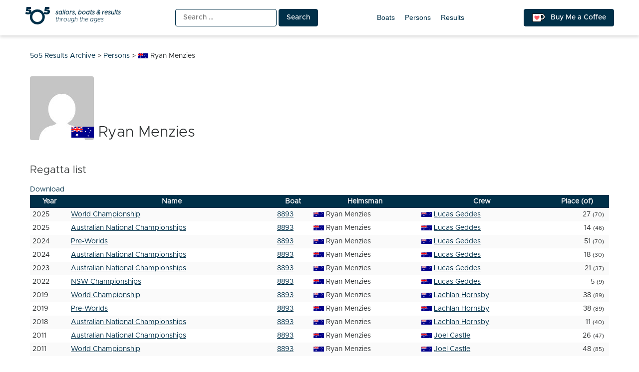

--- FILE ---
content_type: text/html; charset=UTF-8
request_url: https://5o5.iworks.pl/fleet-person/ryan-menzies/
body_size: 7148
content:
<!doctype html>
<html lang="en-US" itemscope itemtype="https://schema.org/WebSite">
<head>
	<meta charset="UTF-8">
	<meta name="viewport" content="width=device-width, initial-scale=1">
	<link rel="profile" href="https://gmpg.org/xfn/11">
	
<!-- a4you (0.0.1) -->
<!-- Google tag (gtag.js) -->
<script async src="https://www.googletagmanager.com/gtag/js?id=G-8JBM6K8S68"></script>
<script>
window.dataLayer = window.dataLayer || [];
function gtag(){dataLayer.push(arguments);}
gtag('js', new Date());
gtag('config', 'G-8JBM6K8S68');
</script>
        <script>
        function add_google_fom() {
        var element =  document.getElementById('google-form');
        
        var para = document.createElement("iframe");


        para.setAttribute( 'src', 'https://docs.google.com/forms/d/e/1FAIpQLScRA6VKqiRSmhqHezZSFPGZjeo3ZkiKYHKq361XvP5bCgpkbA/viewform?embedded=true&hl=en&lr=lang_en&entry.198303767=AUS&entry.162189295=Ryan Menzies' );
        para.setAttribute( 'height', 1200 );
para.setAttribute( 'width', 640 );
para.setAttribute( 'frameborder', 0 );
para.setAttribute( 'marginheight', 0 );
para.setAttribute( 'marginwidth', 0 );


        var node = document.createTextNode("loading....");
        para.appendChild(node);

        element.appendChild(para);
        document.getElementById( 'google-form-button' ).remove();
    }
    </script>
        <script>
        function add_google_fom() {
        var element =  document.getElementById('google-form');
        
        var para = document.createElement("iframe");


        para.setAttribute( 'src', 'https://docs.google.com/forms/d/e/1FAIpQLScRA6VKqiRSmhqHezZSFPGZjeo3ZkiKYHKq361XvP5bCgpkbA/viewform?embedded=true&hl=en&lr=lang_en&entry.198303767=AUS&entry.162189295=Ryan Menzies' );
        para.setAttribute( 'height', 1200 );
para.setAttribute( 'width', 640 );
para.setAttribute( 'frameborder', 0 );
para.setAttribute( 'marginheight', 0 );
para.setAttribute( 'marginwidth', 0 );


        var node = document.createTextNode("loading....");
        para.appendChild(node);

        element.appendChild(para);
        document.getElementById( 'google-form-button' ).remove();
    }
    </script>

<!-- Simple SEO Improvements - 2.3.1 -->
<meta property="og:image" content="https://5o5.iworks.pl/wp-content/uploads/2022/01/int-5o5-archive-transparent.png">
<meta property="og:image:width" content="1024">
<meta property="og:image:height" content="1024">
<meta property="og:image:mime" content="image/png">
<meta property="fb:app_id" content="742592787622421">
<meta property="twitter:site" content="@int5o5Archive">
<meta name="description" content="Regatta listDownloadYearNameBoatHelmsmanCrewPlace (of)2025World Championship8893Ryan MenziesLucas Geddes27 (70)2025Australian National Championships8893Ryan MenziesLucas Geddes14 (46)2024Pre-Worlds8893Ryan MenziesLucas Geddes51 (70)2024Australian National Championships8893Ryan MenziesLucas Geddes18 (30)2023Australian National Championships8893Ryan MenziesLucas Geddes21 (37)2022NSW Championships8893Ryan MenziesLucas Geddes5 (9)2019World Championship8893Ryan MenziesLachlan Hornsby38 (89)2019Pre-Worlds8893Ryan MenziesLachlan Hornsby38 (89)2018Australian National Championships8893Ryan MenziesLachlan Hornsby11 (40)2011Australian National Championships8893Ryan MenziesJoel Castle26 (47)2011World Championship8893Ryan MenziesJoel Castle48 (85)2011Pre-Worlds8893Ryan MenziesJoel Castle24 (78)2010Australian National Championships8893Ryan [&hellip;]">
<script type="application/ld+json" id="simple-seo-improvements-json-ld">
{"@context":"https://schema.org","@graph":[{"@type":"BreadcrumbList","@id":"https://5o5.iworks.pl/#breadcrumb","itemListElement":[{"@type":"ListItem","position":1,"name":"Home Page","item":"https://5o5.iworks.pl"},{"@type":"ListItem","name":"Persons","item":"https://5o5.iworks.pl/fleet-persons/","position":2},{"@type":"ListItem","name":"Ryan Menzies","position":3}]},{"@type":"Person","name":"Ryan Menzies","nationality":"Australia"}]}
</script>

<!-- /Simple SEO Improvements -->
        <script>
        function add_google_fom() {
        var element =  document.getElementById('google-form');
        
        var para = document.createElement("iframe");


        para.setAttribute( 'src', 'https://docs.google.com/forms/d/e/1FAIpQLScRA6VKqiRSmhqHezZSFPGZjeo3ZkiKYHKq361XvP5bCgpkbA/viewform?embedded=true&hl=en&lr=lang_en&entry.198303767=AUS&entry.162189295=Ryan Menzies' );
        para.setAttribute( 'height', 1200 );
para.setAttribute( 'width', 640 );
para.setAttribute( 'frameborder', 0 );
para.setAttribute( 'marginheight', 0 );
para.setAttribute( 'marginwidth', 0 );


        var node = document.createTextNode("loading....");
        para.appendChild(node);

        element.appendChild(para);
        document.getElementById( 'google-form-button' ).remove();
    }
    </script>
<title>Ryan Menzies &#8211; 5o5 Results Archive</title>
<meta name='robots' content='max-image-preview:large' />
<link rel="alternate" type="application/rss+xml" title="5o5 Results Archive &raquo; Feed" href="https://5o5.iworks.pl/feed/" />
<link rel="alternate" type="application/rss+xml" title="5o5 Results Archive &raquo; Comments Feed" href="https://5o5.iworks.pl/comments/feed/" />
<link rel="alternate" title="oEmbed (JSON)" type="application/json+oembed" href="https://5o5.iworks.pl/wp-json/oembed/1.0/embed?url=https%3A%2F%2F5o5.iworks.pl%2Ffleet-person%2Fryan-menzies%2F" />
<link rel="alternate" title="oEmbed (XML)" type="text/xml+oembed" href="https://5o5.iworks.pl/wp-json/oembed/1.0/embed?url=https%3A%2F%2F5o5.iworks.pl%2Ffleet-person%2Fryan-menzies%2F&#038;format=xml" />
<style id='wp-img-auto-sizes-contain-inline-css'>
img:is([sizes=auto i],[sizes^="auto," i]){contain-intrinsic-size:3000px 1500px}
/*# sourceURL=wp-img-auto-sizes-contain-inline-css */
</style>
<link rel='stylesheet' id='menu-icons-extra-css' href='https://5o5.iworks.pl/wp-content/plugins/menu-icons/css/extra.min.css?ver=0.13.20' media='all' />
<style id='classic-theme-styles-inline-css'>
/*! This file is auto-generated */
.wp-block-button__link{color:#fff;background-color:#32373c;border-radius:9999px;box-shadow:none;text-decoration:none;padding:calc(.667em + 2px) calc(1.333em + 2px);font-size:1.125em}.wp-block-file__button{background:#32373c;color:#fff;text-decoration:none}
/*# sourceURL=/wp-includes/css/classic-themes.min.css */
</style>
<link rel='stylesheet' id='iworks_fleet_frontend-css' href='https://5o5.iworks.pl/wp-content/plugins/fleet/assets/styles/fleet.css?ver=2.6.0' media='all' />
<link rel='stylesheet' id='5o5-results-archive-css' href='https://5o5.iworks.pl/wp-content/themes/5o5-results-archive/style.css?ver=1.1.1.1760732039667' media='all' />

<!-- OG: 3.3.8 -->        <script>
        function add_google_fom() {
        var element =  document.getElementById('google-form');
        
        var para = document.createElement("iframe");


        para.setAttribute( 'src', 'https://docs.google.com/forms/d/e/1FAIpQLScRA6VKqiRSmhqHezZSFPGZjeo3ZkiKYHKq361XvP5bCgpkbA/viewform?embedded=true&hl=en&lr=lang_en&entry.198303767=AUS&entry.162189295=Ryan Menzies' );
        para.setAttribute( 'height', 1200 );
para.setAttribute( 'width', 640 );
para.setAttribute( 'frameborder', 0 );
para.setAttribute( 'marginheight', 0 );
para.setAttribute( 'marginwidth', 0 );


        var node = document.createTextNode("loading....");
        para.appendChild(node);

        element.appendChild(para);
        document.getElementById( 'google-form-button' ).remove();
    }
    </script>
        <script>
        function add_google_fom() {
        var element =  document.getElementById('google-form');
        
        var para = document.createElement("iframe");


        para.setAttribute( 'src', 'https://docs.google.com/forms/d/e/1FAIpQLScRA6VKqiRSmhqHezZSFPGZjeo3ZkiKYHKq361XvP5bCgpkbA/viewform?embedded=true&hl=en&lr=lang_en&entry.198303767=AUS&entry.162189295=Ryan Menzies' );
        para.setAttribute( 'height', 1200 );
para.setAttribute( 'width', 640 );
para.setAttribute( 'frameborder', 0 );
para.setAttribute( 'marginheight', 0 );
para.setAttribute( 'marginwidth', 0 );


        var node = document.createTextNode("loading....");
        para.appendChild(node);

        element.appendChild(para);
        document.getElementById( 'google-form-button' ).remove();
    }
    </script>

<meta property="og:image" content="https://5o5.iworks.pl/wp-content/uploads/2022/01/int-5o5-archive-white.png"><meta property="og:image:width" content="1024"><meta property="og:image:height" content="1024"><meta property="og:image:mime" content="image/png"><meta property="og:description" content="Ryan Menzies"><meta property="og:type" content="article"><meta property="og:locale" content="en_US"><meta property="og:site_name" content="5o5 Results Archive"><meta property="og:title" content="Ryan Menzies"><meta property="og:url" content="https://5o5.iworks.pl/fleet-person/ryan-menzies/"><meta property="og:updated_time" content="2026-01-13T14:23:49+01:00">
<meta property="article:published_time" content="2026-01-13T13:23:49+00:00"><meta property="article:modified_time" content="2026-01-13T13:23:49+00:00">
<meta property="twitter:partner" content="ogwp"><meta property="twitter:card" content="summary_large_image"><meta property="twitter:image" content="https://5o5.iworks.pl/wp-content/uploads/2022/01/int-5o5-archive-white.png"><meta property="twitter:title" content="Ryan Menzies"><meta property="twitter:description" content="Ryan Menzies"><meta property="twitter:url" content="https://5o5.iworks.pl/fleet-person/ryan-menzies/"><meta property="twitter:label1" content="Reading time"><meta property="twitter:data1" content="Less than a minute"><meta property="twitter:label1" content="Nation"><meta property="twitter:data1" content="AUS">
<meta itemprop="image" content="https://5o5.iworks.pl/wp-content/uploads/2022/01/int-5o5-archive-white.png"><meta itemprop="name" content="Ryan Menzies"><meta itemprop="description" content="Ryan Menzies"><meta itemprop="datePublished" content="2026-01-13"><meta itemprop="dateModified" content="2026-01-13T13:23:49+00:00">

<!-- /OG -->

<link rel="https://api.w.org/" href="https://5o5.iworks.pl/wp-json/" /><link rel="canonical" href="https://5o5.iworks.pl/fleet-person/ryan-menzies/" />
<link rel='shortlink' href='https://5o5.iworks.pl/?p=601176' />
<style id="frontend-inline-css">body.logged-in .boat_id .no-boat { background-color: #ffd700; }</style>
    <style>
#google-form { text-align: center; }
#google-form iframe { margin: 0 auto; width: 100% }
</style>

		<link rel="search" type="application/opensearchdescription+xml" title="5o5 Results Archive" href="https://5o5.iworks.pl/opensearch.xml" />
		<link rel="sitemap" type="application/xml" title="Sitemap" href="/wp-sitemap.xml" />
<link rel="icon" href="https://5o5.iworks.pl/wp-content/themes/5o5-results-archive/assets/images/icons/favicon/apple-icon.png" sizes="32x32" />
<link rel="icon" href="https://5o5.iworks.pl/wp-content/themes/5o5-results-archive/assets/images/icons/favicon/apple-icon.png" sizes="192x192" />
<link rel="apple-touch-icon" href="https://5o5.iworks.pl/wp-content/themes/5o5-results-archive/assets/images/icons/favicon/apple-icon.png" />
<meta name="msapplication-TileImage" content="https://5o5.iworks.pl/wp-content/themes/5o5-results-archive/assets/images/icons/favicon/apple-icon.png" />
<!-- iWorks PWA 1.7.8 -->
<link rel="manifest" href="/manifest.json">
<link rel="prefetch" href="/manifest.json">
<meta name="theme-color" content="#003049">
<meta name="msapplication-config" content="/ieconfig.xml">
<meta name="application-name" content="5O5 Results Archive">
<meta name="msapplication-tooltip" content="Sailors, boats &amp; results through the ages. One place with all-time 5O5 class results.">
<meta name="msapplication-starturl" content="https://5o5.iworks.pl">
<meta name="msapplication-navbutton-color" content="#003049">
<meta name="msapplication-TileImage" content="/wp-content/uploads/2022/01/int-5o5-archive-white.png">
<meta name="msapplication-TileColor" content="#003049">
<meta name="msapplication-square310x310logo" content="/wp-content/uploads/pwa/icon-pwa-310.png?v=66655">
<meta name="msapplication-square150x150logo" content="/wp-content/uploads/pwa/icon-pwa-150.png?v=66655">
<meta name="msapplication-square70x70logo" content="/wp-content/uploads/pwa/icon-pwa-70.png?v=66655">
<meta name="mobile-web-app-capable" content="yes">
<meta name="apple-mobile-web-app-title" content="5O5 Results">
<meta name="apple-mobile-web-app-status-bar-style" content="default">
<link rel="apple-touch-icon" href="/wp-content/uploads/pwa/apple-touch-icon-180.png?v=1643107911">
<link rel="apple-touch-icon" sizes="167x167" href="/wp-content/uploads/pwa/apple-touch-icon-167.png?v=1643107911">
<link rel="apple-touch-icon" sizes="152x152" href="/wp-content/uploads/pwa/apple-touch-icon-152.png?v=1643107911">
<link rel="apple-touch-icon" sizes="120x120" href="/wp-content/uploads/pwa/apple-touch-icon-120.png?v=1643107911">
<link rel="apple-touch-icon" sizes="114x114" href="/wp-content/uploads/pwa/apple-touch-icon-114.png?v=1643107911">
<link rel="apple-touch-icon" sizes="76x76" href="/wp-content/uploads/pwa/apple-touch-icon-76.png?v=1643107911">
<link rel="apple-touch-icon" sizes="72x72" href="/wp-content/uploads/pwa/apple-touch-icon-72.png?v=1643107911">
<link rel="apple-touch-icon" sizes="57x57" href="/wp-content/uploads/pwa/apple-touch-icon-57.png?v=1643107911">
<meta name="format-detection" content="telephone=no" />
<style id='global-styles-inline-css'>
:root{--wp--preset--aspect-ratio--square: 1;--wp--preset--aspect-ratio--4-3: 4/3;--wp--preset--aspect-ratio--3-4: 3/4;--wp--preset--aspect-ratio--3-2: 3/2;--wp--preset--aspect-ratio--2-3: 2/3;--wp--preset--aspect-ratio--16-9: 16/9;--wp--preset--aspect-ratio--9-16: 9/16;--wp--preset--color--black: #000000;--wp--preset--color--cyan-bluish-gray: #abb8c3;--wp--preset--color--white: #ffffff;--wp--preset--color--pale-pink: #f78da7;--wp--preset--color--vivid-red: #cf2e2e;--wp--preset--color--luminous-vivid-orange: #ff6900;--wp--preset--color--luminous-vivid-amber: #fcb900;--wp--preset--color--light-green-cyan: #7bdcb5;--wp--preset--color--vivid-green-cyan: #00d084;--wp--preset--color--pale-cyan-blue: #8ed1fc;--wp--preset--color--vivid-cyan-blue: #0693e3;--wp--preset--color--vivid-purple: #9b51e0;--wp--preset--gradient--vivid-cyan-blue-to-vivid-purple: linear-gradient(135deg,rgb(6,147,227) 0%,rgb(155,81,224) 100%);--wp--preset--gradient--light-green-cyan-to-vivid-green-cyan: linear-gradient(135deg,rgb(122,220,180) 0%,rgb(0,208,130) 100%);--wp--preset--gradient--luminous-vivid-amber-to-luminous-vivid-orange: linear-gradient(135deg,rgb(252,185,0) 0%,rgb(255,105,0) 100%);--wp--preset--gradient--luminous-vivid-orange-to-vivid-red: linear-gradient(135deg,rgb(255,105,0) 0%,rgb(207,46,46) 100%);--wp--preset--gradient--very-light-gray-to-cyan-bluish-gray: linear-gradient(135deg,rgb(238,238,238) 0%,rgb(169,184,195) 100%);--wp--preset--gradient--cool-to-warm-spectrum: linear-gradient(135deg,rgb(74,234,220) 0%,rgb(151,120,209) 20%,rgb(207,42,186) 40%,rgb(238,44,130) 60%,rgb(251,105,98) 80%,rgb(254,248,76) 100%);--wp--preset--gradient--blush-light-purple: linear-gradient(135deg,rgb(255,206,236) 0%,rgb(152,150,240) 100%);--wp--preset--gradient--blush-bordeaux: linear-gradient(135deg,rgb(254,205,165) 0%,rgb(254,45,45) 50%,rgb(107,0,62) 100%);--wp--preset--gradient--luminous-dusk: linear-gradient(135deg,rgb(255,203,112) 0%,rgb(199,81,192) 50%,rgb(65,88,208) 100%);--wp--preset--gradient--pale-ocean: linear-gradient(135deg,rgb(255,245,203) 0%,rgb(182,227,212) 50%,rgb(51,167,181) 100%);--wp--preset--gradient--electric-grass: linear-gradient(135deg,rgb(202,248,128) 0%,rgb(113,206,126) 100%);--wp--preset--gradient--midnight: linear-gradient(135deg,rgb(2,3,129) 0%,rgb(40,116,252) 100%);--wp--preset--font-size--small: 13px;--wp--preset--font-size--medium: 20px;--wp--preset--font-size--large: 36px;--wp--preset--font-size--x-large: 42px;--wp--preset--spacing--20: 0.44rem;--wp--preset--spacing--30: 0.67rem;--wp--preset--spacing--40: 1rem;--wp--preset--spacing--50: 1.5rem;--wp--preset--spacing--60: 2.25rem;--wp--preset--spacing--70: 3.38rem;--wp--preset--spacing--80: 5.06rem;--wp--preset--shadow--natural: 6px 6px 9px rgba(0, 0, 0, 0.2);--wp--preset--shadow--deep: 12px 12px 50px rgba(0, 0, 0, 0.4);--wp--preset--shadow--sharp: 6px 6px 0px rgba(0, 0, 0, 0.2);--wp--preset--shadow--outlined: 6px 6px 0px -3px rgb(255, 255, 255), 6px 6px rgb(0, 0, 0);--wp--preset--shadow--crisp: 6px 6px 0px rgb(0, 0, 0);}:where(.is-layout-flex){gap: 0.5em;}:where(.is-layout-grid){gap: 0.5em;}body .is-layout-flex{display: flex;}.is-layout-flex{flex-wrap: wrap;align-items: center;}.is-layout-flex > :is(*, div){margin: 0;}body .is-layout-grid{display: grid;}.is-layout-grid > :is(*, div){margin: 0;}:where(.wp-block-columns.is-layout-flex){gap: 2em;}:where(.wp-block-columns.is-layout-grid){gap: 2em;}:where(.wp-block-post-template.is-layout-flex){gap: 1.25em;}:where(.wp-block-post-template.is-layout-grid){gap: 1.25em;}.has-black-color{color: var(--wp--preset--color--black) !important;}.has-cyan-bluish-gray-color{color: var(--wp--preset--color--cyan-bluish-gray) !important;}.has-white-color{color: var(--wp--preset--color--white) !important;}.has-pale-pink-color{color: var(--wp--preset--color--pale-pink) !important;}.has-vivid-red-color{color: var(--wp--preset--color--vivid-red) !important;}.has-luminous-vivid-orange-color{color: var(--wp--preset--color--luminous-vivid-orange) !important;}.has-luminous-vivid-amber-color{color: var(--wp--preset--color--luminous-vivid-amber) !important;}.has-light-green-cyan-color{color: var(--wp--preset--color--light-green-cyan) !important;}.has-vivid-green-cyan-color{color: var(--wp--preset--color--vivid-green-cyan) !important;}.has-pale-cyan-blue-color{color: var(--wp--preset--color--pale-cyan-blue) !important;}.has-vivid-cyan-blue-color{color: var(--wp--preset--color--vivid-cyan-blue) !important;}.has-vivid-purple-color{color: var(--wp--preset--color--vivid-purple) !important;}.has-black-background-color{background-color: var(--wp--preset--color--black) !important;}.has-cyan-bluish-gray-background-color{background-color: var(--wp--preset--color--cyan-bluish-gray) !important;}.has-white-background-color{background-color: var(--wp--preset--color--white) !important;}.has-pale-pink-background-color{background-color: var(--wp--preset--color--pale-pink) !important;}.has-vivid-red-background-color{background-color: var(--wp--preset--color--vivid-red) !important;}.has-luminous-vivid-orange-background-color{background-color: var(--wp--preset--color--luminous-vivid-orange) !important;}.has-luminous-vivid-amber-background-color{background-color: var(--wp--preset--color--luminous-vivid-amber) !important;}.has-light-green-cyan-background-color{background-color: var(--wp--preset--color--light-green-cyan) !important;}.has-vivid-green-cyan-background-color{background-color: var(--wp--preset--color--vivid-green-cyan) !important;}.has-pale-cyan-blue-background-color{background-color: var(--wp--preset--color--pale-cyan-blue) !important;}.has-vivid-cyan-blue-background-color{background-color: var(--wp--preset--color--vivid-cyan-blue) !important;}.has-vivid-purple-background-color{background-color: var(--wp--preset--color--vivid-purple) !important;}.has-black-border-color{border-color: var(--wp--preset--color--black) !important;}.has-cyan-bluish-gray-border-color{border-color: var(--wp--preset--color--cyan-bluish-gray) !important;}.has-white-border-color{border-color: var(--wp--preset--color--white) !important;}.has-pale-pink-border-color{border-color: var(--wp--preset--color--pale-pink) !important;}.has-vivid-red-border-color{border-color: var(--wp--preset--color--vivid-red) !important;}.has-luminous-vivid-orange-border-color{border-color: var(--wp--preset--color--luminous-vivid-orange) !important;}.has-luminous-vivid-amber-border-color{border-color: var(--wp--preset--color--luminous-vivid-amber) !important;}.has-light-green-cyan-border-color{border-color: var(--wp--preset--color--light-green-cyan) !important;}.has-vivid-green-cyan-border-color{border-color: var(--wp--preset--color--vivid-green-cyan) !important;}.has-pale-cyan-blue-border-color{border-color: var(--wp--preset--color--pale-cyan-blue) !important;}.has-vivid-cyan-blue-border-color{border-color: var(--wp--preset--color--vivid-cyan-blue) !important;}.has-vivid-purple-border-color{border-color: var(--wp--preset--color--vivid-purple) !important;}.has-vivid-cyan-blue-to-vivid-purple-gradient-background{background: var(--wp--preset--gradient--vivid-cyan-blue-to-vivid-purple) !important;}.has-light-green-cyan-to-vivid-green-cyan-gradient-background{background: var(--wp--preset--gradient--light-green-cyan-to-vivid-green-cyan) !important;}.has-luminous-vivid-amber-to-luminous-vivid-orange-gradient-background{background: var(--wp--preset--gradient--luminous-vivid-amber-to-luminous-vivid-orange) !important;}.has-luminous-vivid-orange-to-vivid-red-gradient-background{background: var(--wp--preset--gradient--luminous-vivid-orange-to-vivid-red) !important;}.has-very-light-gray-to-cyan-bluish-gray-gradient-background{background: var(--wp--preset--gradient--very-light-gray-to-cyan-bluish-gray) !important;}.has-cool-to-warm-spectrum-gradient-background{background: var(--wp--preset--gradient--cool-to-warm-spectrum) !important;}.has-blush-light-purple-gradient-background{background: var(--wp--preset--gradient--blush-light-purple) !important;}.has-blush-bordeaux-gradient-background{background: var(--wp--preset--gradient--blush-bordeaux) !important;}.has-luminous-dusk-gradient-background{background: var(--wp--preset--gradient--luminous-dusk) !important;}.has-pale-ocean-gradient-background{background: var(--wp--preset--gradient--pale-ocean) !important;}.has-electric-grass-gradient-background{background: var(--wp--preset--gradient--electric-grass) !important;}.has-midnight-gradient-background{background: var(--wp--preset--gradient--midnight) !important;}.has-small-font-size{font-size: var(--wp--preset--font-size--small) !important;}.has-medium-font-size{font-size: var(--wp--preset--font-size--medium) !important;}.has-large-font-size{font-size: var(--wp--preset--font-size--large) !important;}.has-x-large-font-size{font-size: var(--wp--preset--font-size--x-large) !important;}
/*# sourceURL=global-styles-inline-css */
</style>
</head>

<body class="wp-singular iworks_fleet_person-template-default single single-iworks_fleet_person postid-601176 wp-theme-5o5-results-archive">
<div id="page" class="site">
	<a class="skip-link screen-reader-text" href="#primary">Skip to content</a>
<header id="masthead" class="site-header">
	<div class="site-header-one-container">
		<div class="site-header-one">
<p class="site-branding">
			<a href="https://5o5.iworks.pl/" rel="home"><span class="site-title">5o5 Results Archive</span>
<span class="site-description">
	<span>
		<strong>sailors, boats &amp; results</strong>
		<span>through the ages</span>
	</span>
</span>
			</a></p>
			<div class="search"><form role="search" method="get" class="search-form" action="https://5o5.iworks.pl/">
				<label>
					<span class="screen-reader-text">Search for:</span>
					<input type="search" class="search-field" placeholder="Search &hellip;" value="" name="s" />
				</label>
				<input type="submit" class="search-submit" value="Search" />
			</form></div>
			<nav id="site-navigation">
				<button class="menu-toggle" aria-controls="primary-menu" aria-expanded="false">Primary Menu</button>
				<div id="primary-menu">
<ul id="menu-main-menu" class="primary-menu"><li id="menu-item-10761" class="menu-item menu-item-type-post_type_archive menu-item-object-iworks_fleet_boat menu-item-10761"><a href="https://5o5.iworks.pl/fleet-boats/">Boats</a></li>
<li id="menu-item-10762" class="menu-item menu-item-type-post_type_archive menu-item-object-iworks_fleet_person menu-item-10762"><a href="https://5o5.iworks.pl/fleet-persons/">Persons</a></li>
<li id="menu-item-21554" class="menu-item menu-item-type-post_type_archive menu-item-object-iworks_fleet_result menu-item-21554"><a href="https://5o5.iworks.pl/results/">Results</a></li>
</ul>				</div>
			</nav>
			<a href="https://ko-fi.com/L4L54XNFS" title="Support me on ko-fi.com" class="button kofi-button" target="_blank"> <span class="kofitext">Buy Me a Coffee</span></a>
		</div>
	</div>
</header>

<div class="content-wrapper">
	<main id="primary" class="site-main">
		<div class="breadcrumbs" typeof="BreadcrumbList" vocab="https://schema.org/"><span property="itemListElement" typeof="ListItem"><a property="item" typeof="WebPage" title="Go to 5o5 Results Archive." href="https://5o5.iworks.pl" class="home" ><span property="name">5o5 Results Archive</span></a><meta property="position" content="1"></span> &gt; <span property="itemListElement" typeof="ListItem"><a property="item" typeof="WebPage" title="Go to Persons." href="https://5o5.iworks.pl/fleet-persons/" class="archive post-iworks_fleet_person-archive" ><span property="name">Persons</span></a><meta property="position" content="2"></span> &gt; <span property="itemListElement" typeof="ListItem"><span property="name" class="post post-iworks_fleet_person current-item"><span class="flag flag-aus">Ryan Menzies</span></span><meta property="url" content="https://5o5.iworks.pl/fleet-person/ryan-menzies/"><meta property="position" content="3"></span></div><article id="post-601176" class="post-601176 iworks_fleet_person type-iworks_fleet_person status-publish hentry">
	<header class="entry-header">
<h1 class="entry-title entry-title-gravatar"><img src="https://gravatar.com/avatar/empty?s=128&d=mm&r=g" class="avatar avatar-128 photo" width="128" height="128" loading="lazy" decoding="async" /><span class="flag flag-aus">Ryan Menzies</span></h1>	</header><!-- .entry-header -->
	<div class="entry-content">        <script>
        function add_google_fom() {
        var element =  document.getElementById('google-form');
        
        var para = document.createElement("iframe");


        para.setAttribute( 'src', 'https://docs.google.com/forms/d/e/1FAIpQLScRA6VKqiRSmhqHezZSFPGZjeo3ZkiKYHKq361XvP5bCgpkbA/viewform?embedded=true&hl=en&lr=lang_en&entry.198303767=AUS&entry.162189295=Ryan Menzies' );
        para.setAttribute( 'height', 1200 );
para.setAttribute( 'width', 640 );
para.setAttribute( 'frameborder', 0 );
para.setAttribute( 'marginheight', 0 );
para.setAttribute( 'marginwidth', 0 );


        var node = document.createTextNode("loading....");
        para.appendChild(node);

        element.appendChild(para);
        document.getElementById( 'google-form-button' ).remove();
    }
    </script>
<div class="iworks-fleet-regatta-list"><h2>Regatta list</h2><div class="fleet-results-get"><a href="/fleet-person/ryan-menzies/?id=601176&type=person&fleet=download&format=csv&_wpnonce=428e809f29" rel="alternate nofollow" class="fleet-results-csv">Download</a></div><table class="fleet-results"><thead><tr><th class="year">Year</th><th class="name">Name</th><th class="boat">Boat</th><th class="helmsman">Helmsman</th><th class="crew">Crew</th><th class="place">Place (of)</th></tr></thead><tbody><tr class="fleet-place-row fleet-place-27" id="fleet-regatta-615375"><td class="year" title="2 January 2025 - 7 January 2025">2025</td><td class="name"><a href="https://5o5.iworks.pl/result/2025-01-world-championship/">World Championship</a></td><td class="boat"><a href="https://5o5.iworks.pl/fleet-boat/8893/">8893</a></td><td class="helmsman current"><span class="flag flag-aus">Ryan Menzies</span></td><td class="crew"><a href="https://5o5.iworks.pl/fleet-person/lucas-geddes/"><span class="flag flag-aus">Lucas Geddes</span></a></td><td class="place">27 <small>(70)</small></td></tr><tr class="fleet-place-row fleet-place-14" id="fleet-regatta-615374"><td class="year" title="2 January 2025 - 7 January 2025">2025</td><td class="name"><a href="https://5o5.iworks.pl/result/2025-01-australian-national-championships/">Australian National Championships</a></td><td class="boat"><a href="https://5o5.iworks.pl/fleet-boat/8893/">8893</a></td><td class="helmsman current"><span class="flag flag-aus">Ryan Menzies</span></td><td class="crew"><a href="https://5o5.iworks.pl/fleet-person/lucas-geddes/"><span class="flag flag-aus">Lucas Geddes</span></a></td><td class="place">14 <small>(46)</small></td></tr><tr class="fleet-place-row fleet-place-51" id="fleet-regatta-615373"><td class="year" title="30 December 2024 - 31 December 2024">2024</td><td class="name"><a href="https://5o5.iworks.pl/result/2024-12-pre-worlds/">Pre-Worlds</a></td><td class="boat"><a href="https://5o5.iworks.pl/fleet-boat/8893/">8893</a></td><td class="helmsman current"><span class="flag flag-aus">Ryan Menzies</span></td><td class="crew"><a href="https://5o5.iworks.pl/fleet-person/lucas-geddes/"><span class="flag flag-aus">Lucas Geddes</span></a></td><td class="place">51 <small>(70)</small></td></tr><tr class="fleet-place-row fleet-place-18" id="fleet-regatta-615314"><td class="year" title="21 January 2024 - 26 January 2024">2024</td><td class="name"><a href="https://5o5.iworks.pl/result/2024-01-australian-national-championships/">Australian National Championships</a></td><td class="boat"><a href="https://5o5.iworks.pl/fleet-boat/8893/">8893</a></td><td class="helmsman current"><span class="flag flag-aus">Ryan Menzies</span></td><td class="crew"><a href="https://5o5.iworks.pl/fleet-person/lucas-geddes/"><span class="flag flag-aus">Lucas Geddes</span></a></td><td class="place">18 <small>(30)</small></td></tr><tr class="fleet-place-row fleet-place-21" id="fleet-regatta-615257"><td class="year" title="22 January 2023 - 28 January 2023">2023</td><td class="name"><a href="https://5o5.iworks.pl/result/2023-01-australian-national-championships/">Australian National Championships</a></td><td class="boat"><a href="https://5o5.iworks.pl/fleet-boat/8893/">8893</a></td><td class="helmsman current"><span class="flag flag-aus">Ryan Menzies</span></td><td class="crew"><a href="https://5o5.iworks.pl/fleet-person/lucas-geddes/"><span class="flag flag-aus">Lucas Geddes</span></a></td><td class="place">21 <small>(37)</small></td></tr><tr class="fleet-place-row fleet-place-5" id="fleet-regatta-615252"><td class="year" title="12 November 2022 - 12 November 2022">2022</td><td class="name"><a href="https://5o5.iworks.pl/result/2022-11-nsw-championships/">NSW Championships</a></td><td class="boat"><a href="https://5o5.iworks.pl/fleet-boat/8893/">8893</a></td><td class="helmsman current"><span class="flag flag-aus">Ryan Menzies</span></td><td class="crew"><a href="https://5o5.iworks.pl/fleet-person/lucas-geddes/"><span class="flag flag-aus">Lucas Geddes</span></a></td><td class="place">5 <small>(9)</small></td></tr><tr class="fleet-place-row fleet-place-38" id="fleet-regatta-615048"><td class="year" title="1 January 2019 - 7 January 2019">2019</td><td class="name"><a href="https://5o5.iworks.pl/result/2019-01-world-championship/">World Championship</a></td><td class="boat"><a href="https://5o5.iworks.pl/fleet-boat/8893/">8893</a></td><td class="helmsman current"><span class="flag flag-aus">Ryan Menzies</span></td><td class="crew"><a href="https://5o5.iworks.pl/fleet-person/lachlan-hornsby/"><span class="flag flag-aus">Lachlan Hornsby</span></a></td><td class="place">38 <small>(89)</small></td></tr><tr class="fleet-place-row fleet-place-38" id="fleet-regatta-615046"><td class="year" title="1 January 2019 - 1 January 2019">2019</td><td class="name"><a href="https://5o5.iworks.pl/result/2019-01-pre-worlds/">Pre-Worlds</a></td><td class="boat"><a href="https://5o5.iworks.pl/fleet-boat/8893/">8893</a></td><td class="helmsman current"><span class="flag flag-aus">Ryan Menzies</span></td><td class="crew"><a href="https://5o5.iworks.pl/fleet-person/lachlan-hornsby/"><span class="flag flag-aus">Lachlan Hornsby</span></a></td><td class="place">38 <small>(89)</small></td></tr><tr class="fleet-place-row fleet-place-11" id="fleet-regatta-614992"><td class="year" title="13 January 2018 - 19 January 2018">2018</td><td class="name"><a href="https://5o5.iworks.pl/result/2018-01-australian-national-championships/">Australian National Championships</a></td><td class="boat"><a href="https://5o5.iworks.pl/fleet-boat/8893/">8893</a></td><td class="helmsman current"><span class="flag flag-aus">Ryan Menzies</span></td><td class="crew"><a href="https://5o5.iworks.pl/fleet-person/lachlan-hornsby/"><span class="flag flag-aus">Lachlan Hornsby</span></a></td><td class="place">11 <small>(40)</small></td></tr><tr class="fleet-place-row fleet-place-26" id="fleet-regatta-614598"><td class="year" title="20 March 2011 - 1 April 2011">2011</td><td class="name"><a href="https://5o5.iworks.pl/result/2011-03-australian-national-championships/">Australian National Championships</a></td><td class="boat"><a href="https://5o5.iworks.pl/fleet-boat/8893/">8893</a></td><td class="helmsman current"><span class="flag flag-aus">Ryan Menzies</span></td><td class="crew"><a href="https://5o5.iworks.pl/fleet-person/joel-castle/"><span class="flag flag-aus">Joel Castle</span></a></td><td class="place">26 <small>(47)</small></td></tr><tr class="fleet-place-row fleet-place-48" id="fleet-regatta-614599"><td class="year" title="20 March 2011 - 1 April 2011">2011</td><td class="name"><a href="https://5o5.iworks.pl/result/2011-03-world-championship/">World Championship</a></td><td class="boat"><a href="https://5o5.iworks.pl/fleet-boat/8893/">8893</a></td><td class="helmsman current"><span class="flag flag-aus">Ryan Menzies</span></td><td class="crew"><a href="https://5o5.iworks.pl/fleet-person/joel-castle/"><span class="flag flag-aus">Joel Castle</span></a></td><td class="place">48 <small>(85)</small></td></tr><tr class="fleet-place-row fleet-place-24" id="fleet-regatta-614597"><td class="year" title="20 March 2011 - 24 March 2011">2011</td><td class="name"><a href="https://5o5.iworks.pl/result/2011-03-pre-worlds/">Pre-Worlds</a></td><td class="boat"><a href="https://5o5.iworks.pl/fleet-boat/8893/">8893</a></td><td class="helmsman current"><span class="flag flag-aus">Ryan Menzies</span></td><td class="crew"><a href="https://5o5.iworks.pl/fleet-person/joel-castle/"><span class="flag flag-aus">Joel Castle</span></a></td><td class="place">24 <small>(78)</small></td></tr><tr class="fleet-place-row fleet-place-10" id="fleet-regatta-614527"><td class="year" title="10 January 2010 - 16 January 2010">2010</td><td class="name"><a href="https://5o5.iworks.pl/result/2010-01-australian-national-championships/">Australian National Championships</a></td><td class="boat"><a href="https://5o5.iworks.pl/fleet-boat/8893/">8893</a></td><td class="helmsman current"><span class="flag flag-aus">Ryan Menzies</span></td><td class="crew"><a href="https://5o5.iworks.pl/fleet-person/joel-castle/"><span class="flag flag-aus">Joel Castle</span></a></td><td class="place">10 <small>(25)</small></td></tr></tbody></table></div><section class="iworks-fleet-person-places"><h2 class="iworks-fleet-person-places-title">Places</h2><svg viewBox="0 0 500 100" class="iworks-fleet-person-places-chart"><polyline fill="none" stroke="#0074d9" stroke-width="1" points="0,20
41,47
83,50
125,93
166,22
208,74
250,74
291,10
333,41
375,35
416,99
458,27
500,52
"/></svg></section><div id="google-form" ><button id="google-form-button" onclick="add_google_fom()" >I know more and I want to fill form</button></div></div><!-- .entry-content -->
	<footer class="entry-footer">
			</footer><!-- .entry-footer -->
</article><!-- #post-601176 -->

	<nav class="navigation post-navigation" aria-label="Posts">
		<h2 class="screen-reader-text">Post navigation</h2>
		<div class="nav-links"><div class="nav-previous"><a href="https://5o5.iworks.pl/fleet-person/ryan-lorence/" rel="prev"><span class="nav-subtitle">Previous:</span> <span class="nav-title"><span class="flag flag-usa">Ryan Lorence</span></span></a></div><div class="nav-next"><a href="https://5o5.iworks.pl/fleet-person/ryan-nelson/" rel="next"><span class="nav-subtitle">Next:</span> <span class="nav-title"><span class="flag flag-usa">Ryan Nelson</span></span></a></div></div>
	</nav>	</main><!-- #main -->
</div>
<footer id="colophon" class="site-footer">
	<div class="site-info">
		<ul class="site-info-left">
			<li>Last update: 14 January 2026</li>
<li id="menu-item-224727" class="menu-item menu-item-type-custom menu-item-object-custom menu-item-224727"><a target="_blank" href="https://github.com/iworks/5o5-results">GitHub</a></li>
		</ul>
		<div class="site-info-right">
			<a class="int" href="https://www.int505.org/">International 5O5 Sailing</a>
			<a class="pl" href="https://int505.pl/">Polish 5O5 Sailing</a>
		</div>
	</div>
</footer>
</div>
<script type="speculationrules">
{"prefetch":[{"source":"document","where":{"and":[{"href_matches":"/*"},{"not":{"href_matches":["/wp-*.php","/wp-admin/*","/wp-content/uploads/*","/wp-content/*","/wp-content/plugins/*","/wp-content/themes/5o5-results-archive/*","/*\\?(.+)"]}},{"not":{"selector_matches":"a[rel~=\"nofollow\"]"}},{"not":{"selector_matches":".no-prefetch, .no-prefetch a"}}]},"eagerness":"conservative"}]}
</script>
<script>gtag("event", "select_content", {content_type: "iworks_fleet_person",content_id: "601176"} );</script><script id="iworks-pwa-manifest-js-extra">
var iworks_pwa = {"serviceWorkerUri":"/iworks-pwa-service-worker-js?version=1","root":"https://5o5.iworks.pl/wp-content/plugins/iworks-pwa/assets/pwa/"};
//# sourceURL=iworks-pwa-manifest-js-extra
</script>
<script src="https://5o5.iworks.pl/wp-content/plugins/iworks-pwa/assets/scripts/frontend.min.js?ver=1.7.8" id="iworks-pwa-manifest-js"></script>
<script src="https://5o5.iworks.pl/wp-content/themes/5o5-results-archive/assets/scripts/frontend.min.js?ver=1.1.1.1760732039667" id="5o5-results-archive-js"></script>
</body>
</html>
